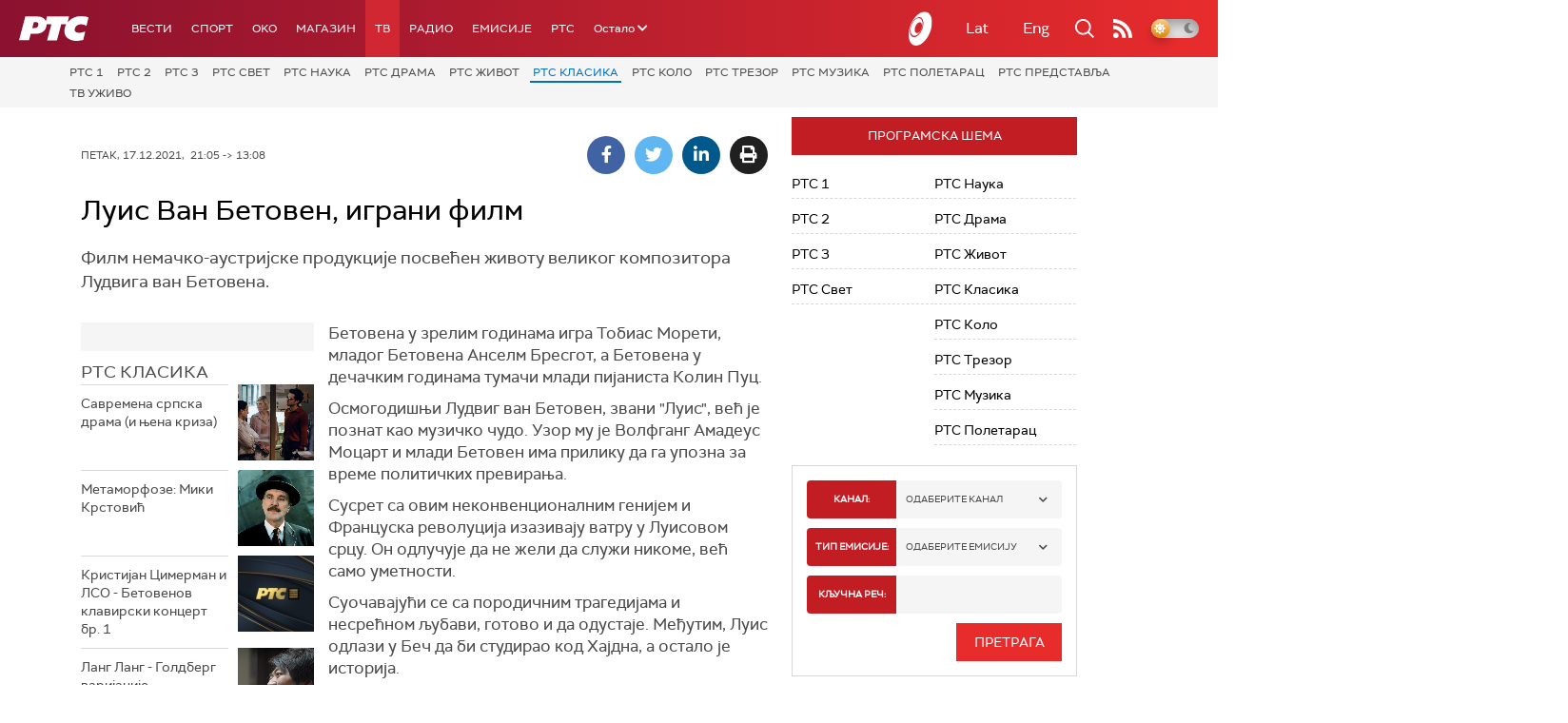

--- FILE ---
content_type: text/html; charset=utf-8
request_url: https://www.google.com/recaptcha/api2/aframe
body_size: 266
content:
<!DOCTYPE HTML><html><head><meta http-equiv="content-type" content="text/html; charset=UTF-8"></head><body><script nonce="useVtK27Bc0PvgAdZ26X6w">/** Anti-fraud and anti-abuse applications only. See google.com/recaptcha */ try{var clients={'sodar':'https://pagead2.googlesyndication.com/pagead/sodar?'};window.addEventListener("message",function(a){try{if(a.source===window.parent){var b=JSON.parse(a.data);var c=clients[b['id']];if(c){var d=document.createElement('img');d.src=c+b['params']+'&rc='+(localStorage.getItem("rc::a")?sessionStorage.getItem("rc::b"):"");window.document.body.appendChild(d);sessionStorage.setItem("rc::e",parseInt(sessionStorage.getItem("rc::e")||0)+1);localStorage.setItem("rc::h",'1769408153989');}}}catch(b){}});window.parent.postMessage("_grecaptcha_ready", "*");}catch(b){}</script></body></html>